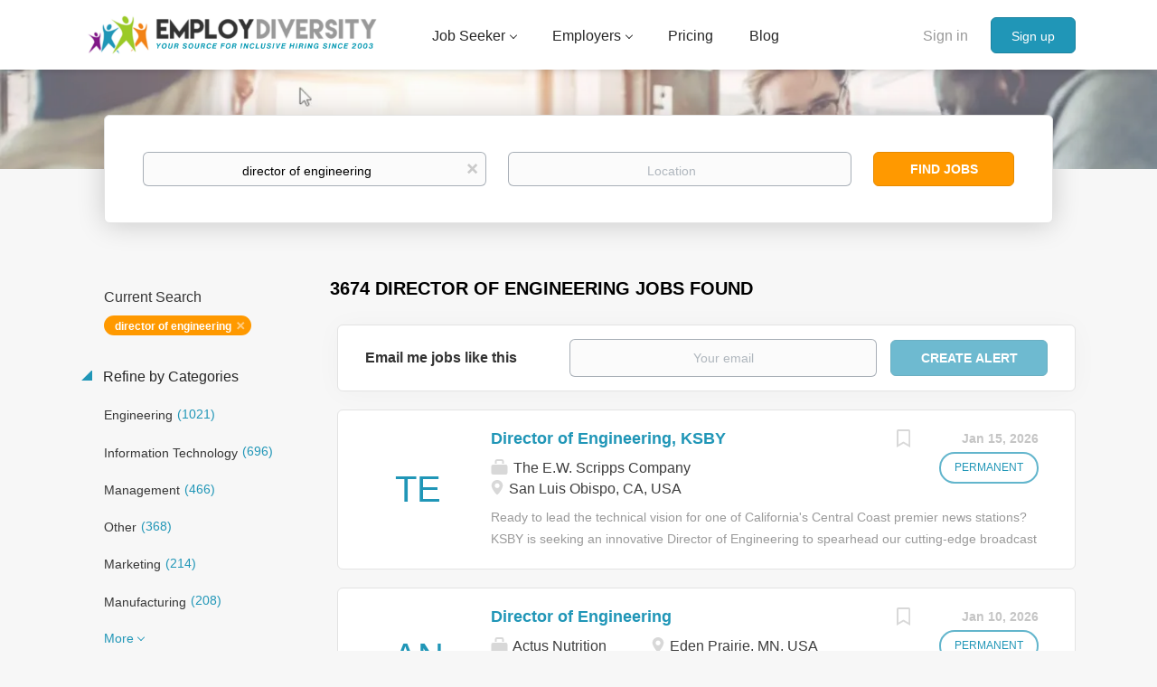

--- FILE ---
content_type: text/html;charset=utf-8
request_url: https://employdiversity.com/jobs/director-of-engineering-jobs/
body_size: 22082
content:
<!DOCTYPE html>
<html lang="en">
<head>
    <meta charset="utf-8">
    <meta http-equiv="X-UA-Compatible" content="IE=edge">
    <meta name="viewport" content="width=device-width, initial-scale=1">
    <!-- The above 3 meta tags *must* come first in the head; any other head content must come *after* these tags -->

    <meta name="keywords" content="3674 director of engineering jobs available on EmployDiversity. Apply or sign up for job alerts to get new jobs by email.">
    <meta name="description" content="3674 director of engineering jobs available on EmployDiversity. Apply or sign up for job alerts to get new jobs by email.">
    <meta name="viewport" content="width=device-width, height=device-height, initial-scale=1.0, target-densityDpi=device-dpi">
    <link rel="alternate" type="application/rss+xml" title="Jobs" href="https://employdiversity.com/rss/">

    <title>Director of engineering jobs | EmployDiversity</title>

    <link href="https://cdn.smartjobboard.com/2025.09/templates/BootstrapDND/assets/styles.css" rel="stylesheet">

    <link href="https://employdiversity.com/templates/BootstrapDND/assets/style/styles.css?v=1761592821.4338" rel="stylesheet" id="styles">

    <link rel="icon" href="https://employdiversity.com/templates/BootstrapDND/assets/images/employdiv-favicaon.png" type="image/x-icon" />
<meta name="robots" content="noindex">
<meta property="og:type" content="website" />
<meta property="og:site_name" content="EmployDiversity" />
<meta property="og:url" content="https://employdiversity.com/jobs/director-of-engineering-jobs/" />
<meta property="og:title" content="Director of engineering jobs | EmployDiversity" />
<meta property="og:description" content="3674 director of engineering jobs available on EmployDiversity. Apply or sign up for job alerts to get new jobs by email." />
<meta property="og:image" content="https://employdiversity.com/templates/BootstrapDND/assets/images/DiversitySocial.png" />
<meta name="twitter:image" content="https://employdiversity.com/templates/BootstrapDND/assets/images/DiversitySocial.png">
<meta property="og:image" content="https://employdiversity.com/templates/BootstrapDND/assets/images/EmployDiversity-New-Logo%20%282%29.png" />
<script type="application/ld+json">{"@context":"https:\/\/schema.org","@type":"WebSite","url":"https:\/\/employdiversity.com","image":"https:\/\/employdiversity.com\/templates\/BootstrapDND\/assets\/images\/EmployDiversity-New-Logo%20%282%29.png","description":"Employ Diversity specializes in minority employment and diversity job search opportunities. We are committed to being you the best diversity and inclusion jobs daily.","keywords":"diversity and inclusion, jobs, diversity job search, jobs, diversity tech jobs, job openings, it jobs, minority jobs, employ minorities, careers, new career, black jobs, spanish jobs, african american jobs, workplace diversity, LGBT jobs, native american jobs, women jobs, diversity, jobs for disabled workers, Hispanic jobs","name":"EmployDiversity","potentialAction":{"@type":"SearchAction","target":"https:\/\/employdiversity.com\/jobs\/?q={q}","query-input":"required name=q"}}</script>
            <!-- Global Site Tag (gtag.js) - Google Analytics -->
        <script async src="https://www.googletagmanager.com/gtag/js?id=UA-160648381-1"></script>
        <script>
            window.dataLayer = window.dataLayer || [];
            function gtag(){ dataLayer.push(arguments); }
            gtag('js', new Date());
                            gtag('config', 'UA-160648381-1', { 'anonymize_ip': true });
                                        gtag('config', 'UA-110320771-1', {
                    'anonymize_ip': true,
                    'dimension1': 'employdiversity.mysmartjobboard.com',
                    'dimension2': 'BootstrapDND'
                });
                    </script>
            <script>
    </script>

<script>
window.dataLayer = window.dataLayer || [];
window.dataLayer.push({
    "search_keyword": "director of engineering",
    "logged_in": "no",
    "site_name": "employdiversity.com",
    "page_type": "search",
    "page_name": "Director of engineering jobs"
});</script>    <style type="text/css">.listing {
    margin-bottom: 15px;
    padding: 20px 15px 20px 15px;
	background:#fff;
}
.listing_bloc-md {
    margin-bottom: 30px;
    padding-bottom: 30px;
    border-bottom: 2px solid 
    #e5e5f2;
}
.listing__faq-title {
    font-size: 18px !important;
	font-weight: 400;
	color: #1d7d58;
	margin-bottom:20px;
}
.listing__p-black {
    font-weight: 400;
    font-size: 14px;
    line-height: 1.43;
    color: #38383d;
}
.bloc_theme-white {
    background-color: #fff;
	border: 2px solid #e5e5f2;
	border-radius: 4px;
	padding: 30px;
}
.bloc__title {
    font-weight: 600;
    margin-bottom: 15px;
    font-size: 16px;
    line-height: 1.43;
    letter-spacing: normal;
}
.bloc__radio {
    position: relative;
    top: auto;
}
.bloc_transparent-v-center {
    padding-top: 0 !important;
    padding-bottom: 0 !important;
    margin-top: 30px !important;
    margin-bottom: 30px !important;
}

.box {
  background: #f0f0f0;
  border: 1px solid #dcdcdc;
  padding: 20px;
  margin-bottom: 20px;
}
.box.big {
  font-size: 24px;
  font-weight: bold;
  text-align: center;
}

.subtitle-list ul li {
  list-style: disc !important;
  margin: 0 !important;
}
/* -----new additions -----*/

@import url('https://fonts.googleapis.com/css2?family=Poppins:ital,wght@0,300;0,400;0,500;0,600;0,700;0,800;1,400&display=swap');
body .employer-container{
    font-family:"Poppins",sans-serif;
}
#clients{
    display: flex;
    justify-content:space-between;
    flex-wrap: wrap;
}
#banner{
    min-height:500px;
    margin-bottom:50px;
    background-image:url(https://employdiversity.mysmartjobboard.com/files/userfiles/banner-image.jpg);
    background-size: cover;
    background-position: center center;

}
.grid-container, .grid-container2{
    padding: 40px 40px;
    font-size: 18px;
    line-height:150%;
    display: flex;
    flex-wrap: wrap;
}
  .grid-container2{
      padding: 40px 0;
      justify-content:center;
      max-width:1200px;
      margin:0 auto;
      border-top:1px solid lightsteelblue;
  }
.contactFaq{
  	display: flex;
    justify-content:space-between;
  	max-width:50%;
  	min-width:300px;
    margin-top:30px;
  	padding-left:30px;
}
.f1,.f2{
  
}  
  
  .column {
    width:calc(50% - 40px);
    margin-right: 20px; /* Adjust the value as per your desired column gap */
  }
.exp{
  padding-left:10%;
  padding-right:10%;
}
 .column2{
     width:calc(33% - 30px);
     margin-right: 30px; /* Adjust the value as per your desired column gap */
 }
  .column:last-child, .column2.last-child {
      margin-right: 0; /* Remove the right margin for the last column */
  }
.item1{
  color:white;
  grid-column: 1;
}
.item2{
  grid-column: 2;
}
h1.ban{
    color:white !important;
    text-align:left;
    font-weight:500;
    font-size:2.5em;
    line-height:130%;
}
h2.client-title, h2.diversity{
    color:#f28215;
    font-size:30px;
    font-weight:600;
    text-align:center;
    margin-top:100px;
}
 h2.diversity{
    margin-top:100px;

}
 h2.stats-title{
     color:#ffffff !important;
     text-align:center;
     font-weight:600;
     font-size:30px;
 }
.orbut{
    background-color: #f28215 !important;
    color:#FFFFFF !important;
}
h4.stat-title{
    color:#ffffff !important;
    font-size:30px;
    font-weight:600;
    text-align:center;
    margin:0;
}
h3{
    font-weight:500;
    font-size:23px;
    margin:40px 0 0 0;
}
p.stat-text{
    font-size:18px;
    color:#ffffff;
    text-align:left;
}
.stats{
background:#153562;
    width:100%;
    padding:40px 10px;

}
.responsive {
  width: 100%;
  height: auto;
}
.contactbul{
    list-style:none;
    padding-left: 0; /* Remove the default left padding */
}
.contactbul li {
  margin-bottom: 1rem;
  background: url(https://employdiversity.mysmartjobboard.com/files/userfiles/arrow-circle.png) no-repeat left top;
  padding: 0px 0 3px 30px;
}
button {
  /* Add desired styles for the button */
  padding: 10px 20px;
  font-size: 16px;
  background-color:#f28215;
  color: #fff;
  border: none;
  border-radius: 4px;
  cursor: pointer;
}

/* Optionally, add hover and active states */
button:hover {
  background-color: orange;
}

button:active {
  background-color: orangered;
}
@media screen and (max-width: 768px) {

    .grid-container {
      flex-direction: column-reverse;
    }
  .exp{
    padding-left:2%;
    padding-right:2%;
  }
    .column{

     width:100% !important;
    }
  .item2{
      width:0%;
  }
    .item1{color:white;}

    .content-container{
        width:90%;
        max-width:1200px;
    }

    p.clear{
        clear: both;
    }
}</style>
    <script type="text/javascript">window.dojoRequire(["mojo/signup-forms/Loader"], function(L) { L.start({"baseUrl":"mc.us12.list-manage.com","uuid":"ee420eeb661d618ca797b9e11","lid":"c3943562c5","uniqueMethods":true}) })</script>
<script src="https://ajax.googleapis.com/ajax/libs/jquery/3.4.1/jquery.min.js"></script>

  <script type="text/javascript">

	function faqToggle(data) {
		if (data == "faq-seeker") {
			$(".faq-employer").fadeOut();
			$(".faq-seeker").fadeIn();
			
		} else {
			$(".faq-seeker").fadeOut();
			$(".faq-employer").fadeIn();
		}
	}
	$(document).ready(function() {
		faqToggle($('.faq-toggle:checked').attr('data-target'));

		$('.faq-toggle').on('change', this, function(event) {
			faqToggle($(this).attr('data-target'));
		});
	});


</script>
<!-- Default Statcounter code for Diversity Job Board
http://employdiversity.com -->
<script type="text/javascript">
var sc_project=12895847; 
var sc_invisible=1; 
var sc_security="7cc2b8f5"; 
</script>
<script type="text/javascript"
src="https://www.statcounter.com/counter/counter.js"
async></script>
<noscript><div class="statcounter"><a title="site stats"
href="https://statcounter.com/" target="_blank"><img
class="statcounter"
src="https://c.statcounter.com/12895847/0/7cc2b8f5/1/"
alt="site stats"
referrerPolicy="no-referrer-when-downgrade"></a></div></noscript>
<!-- End of Statcounter Code -->
</script>  

<script  type="text/javascript" async>
/* applies only to the employer page, disabling classes of the template for add-on pages */

function disableClasses() {
    var url = window.location.href;

    if (url.includes('employdiversity.com/about-employdiversity')) {

        var staticPagesElements = document.querySelectorAll('.static-pages');
        for (var i = 0; i < staticPagesElements.length; i++) {
            staticPagesElements[i].style.maxWidth = '100%';
            staticPagesElements[i].style.margin = '0';
            staticPagesElements[i].style.padding = '0';
  			staticPagesElements[i].style.backgroundColor = '#ffffff';
    
        }
        var contentElements = document.querySelectorAll('.content');
        for (var i = 0; i < contentElements.length; i++) {
            contentElements[i].style.maxWidth = '100%';
            contentElements[i].style.margin = '0';
            contentElements[i].style.padding = '0';
            contentElements[i].style.height = '0';
        }


        var containerSmallElements = document.querySelectorAll('.container--small');
        for (var i = 0; i < containerSmallElements.length; i++) {
            containerSmallElements[i].style.maxWidth = '100%';
            containerSmallElements[i].style.margin = '0';
            containerSmallElements[i].style.padding = '0';
            containerSmallElements[i].style.display = 'none';
        }


        var containerElements = document.querySelectorAll('.container');
        var elementToRemove=containerElements[2];
        elementToRemove.style.width = '100%';
        elementToRemove.style.maxWidth = '100%';
         elementToRemove.style.margin = '0';
         elementToRemove.style.padding = '0';
               /*
                var containerElements = document.querySelectorAll('.container');
                for (var i = 0; i < containerElements.length; i++) {
                    childElement.classList.remove('container');
                    // Add other CSS property modifications here as needed
                } */

        var bannerElements = document.querySelectorAll('.banner');
        for (var i = 0; i < bannerElements.length; i++) {
            bannerElements[i].style.height = 'auto';

            // Add other CSS property modifications here as needed
        }
    }
}
document.addEventListener('DOMContentLoaded', disableClasses);


  
</script>
<!-- Google tag (gtag.js) -->
<script async src="https://www.googletagmanager.com/gtag/js?id=AW-16650814423">
</script>
<script>
  window.dataLayer = window.dataLayer || [];
  function gtag(){dataLayer.push(arguments);}
  gtag('js', new Date());

  gtag('config', 'AW-16650814423');
</script>
</head>
<body>
    <nav class="navbar navbar-default">
	<div class="container container-fluid">
		<div class="logo navbar-header">
			<a class="logo__text navbar-brand" href="https://employdiversity.com">
				<img src="https://employdiversity.com/templates/BootstrapDND/assets/images/EmployDiversity-New-Logo%20%282%29.png" alt="EmployDiversity" />
			</a>
		</div>
		<div class="burger-button__wrapper burger-button__wrapper__js visible-sm visible-xs"
			 data-target="#navbar-collapse" data-toggle="collapse">
			<a href="#" aria-label="Navigation Menu"><div class="burger-button"></div></a>
		</div>
		<div class="collapse navbar-collapse" id="navbar-collapse">
			<div class="visible-sm visible-xs">
													<ul class="nav navbar-nav navbar-left">
            <li class="navbar__item  dropdown">
            <a class="navbar__link" href="#" ><span>Job Seeker</span></a>
                            <ul class="dropdown-menu">
                                            <li class="navbar__item ">
                            <a class="navbar__link" href="https://employdiversity.com/registration/?user_group_id=JobSeeker&amp;return_url=%2Fresumes%2F" ><span>Post Resume</span></a>
                        </li>
                                            <li class="navbar__item ">
                            <a class="navbar__link" href="/jobs/" ><span>Search Jobs</span></a>
                        </li>
                                            <li class="navbar__item ">
                            <a class="navbar__link" href="https://employdiversity.com/job-seeker-faqs/" ><span>FAQs</span></a>
                        </li>
                                            <li class="navbar__item ">
                            <a class="navbar__link" href="https://employdiversity.com/resume-and-job-description-comparison-tool/" ><span>Resume Tool</span></a>
                        </li>
                                    </ul>
                    </li>
            <li class="navbar__item  dropdown">
            <a class="navbar__link" href="#" ><span>Employers</span></a>
                            <ul class="dropdown-menu">
                                            <li class="navbar__item ">
                            <a class="navbar__link" href="https://employdiversity.com/about-employdiversity" ><span>Learn More</span></a>
                        </li>
                                            <li class="navbar__item ">
                            <a class="navbar__link" href="/add-listing/?listing_type_id=Job" ><span>Post Jobs</span></a>
                        </li>
                                            <li class="navbar__item ">
                            <a class="navbar__link" href="/resumes/" ><span>Search Resumes</span></a>
                        </li>
                                    </ul>
                    </li>
            <li class="navbar__item ">
            <a class="navbar__link" href="/employer-products/" ><span>Pricing</span></a>
                    </li>
            <li class="navbar__item ">
            <a class="navbar__link" href="/blog/" ><span>Blog</span></a>
                    </li>
            <li class="navbar__item ">
            <a class="navbar__link" href="#" ><span></span></a>
                    </li>
    </ul>


				
			</div>
			<ul class="nav navbar-nav navbar-right">
									<li class="navbar__item navbar__item ">
						<a class="navbar__link navbar__login" href="https://employdiversity.com/login/">Sign in</a>
					</li>
					<li class="navbar__item navbar__item__filled"><a class="navbar__link  btn__blue" href="https://employdiversity.com/registration/">Sign up</a></li>
							</ul>
			<div class="visible-md visible-lg">
									<ul class="nav navbar-nav navbar-left">
            <li class="navbar__item  dropdown">
            <a class="navbar__link" href="#" ><span>Job Seeker</span></a>
                            <ul class="dropdown-menu">
                                            <li class="navbar__item ">
                            <a class="navbar__link" href="https://employdiversity.com/registration/?user_group_id=JobSeeker&amp;return_url=%2Fresumes%2F" ><span>Post Resume</span></a>
                        </li>
                                            <li class="navbar__item ">
                            <a class="navbar__link" href="/jobs/" ><span>Search Jobs</span></a>
                        </li>
                                            <li class="navbar__item ">
                            <a class="navbar__link" href="https://employdiversity.com/job-seeker-faqs/" ><span>FAQs</span></a>
                        </li>
                                            <li class="navbar__item ">
                            <a class="navbar__link" href="https://employdiversity.com/resume-and-job-description-comparison-tool/" ><span>Resume Tool</span></a>
                        </li>
                                    </ul>
                    </li>
            <li class="navbar__item  dropdown">
            <a class="navbar__link" href="#" ><span>Employers</span></a>
                            <ul class="dropdown-menu">
                                            <li class="navbar__item ">
                            <a class="navbar__link" href="https://employdiversity.com/about-employdiversity" ><span>Learn More</span></a>
                        </li>
                                            <li class="navbar__item ">
                            <a class="navbar__link" href="/add-listing/?listing_type_id=Job" ><span>Post Jobs</span></a>
                        </li>
                                            <li class="navbar__item ">
                            <a class="navbar__link" href="/resumes/" ><span>Search Resumes</span></a>
                        </li>
                                    </ul>
                    </li>
            <li class="navbar__item ">
            <a class="navbar__link" href="/employer-products/" ><span>Pricing</span></a>
                    </li>
            <li class="navbar__item ">
            <a class="navbar__link" href="/blog/" ><span>Blog</span></a>
                    </li>
            <li class="navbar__item ">
            <a class="navbar__link" href="#" ><span></span></a>
                    </li>
    </ul>


				
			</div>
		</div>
	</div>
</nav>

<div id="apply-modal" class="modal fade" tabindex="-1">
	<div class="modal-dialog">
		<div class="modal-content">
			<div class="modal-header">
				<button type="button" class="close" data-dismiss="modal" aria-label="Close"></button>
				<h4 class="modal-title"></h4>
			</div>
			<div class="modal-body">
			</div>
		</div>
	</div>
</div>

                    
    <div class="page-row page-row-expanded">
        <div class="display-item">
            
	<div class="search-header hidden-xs-480"></div>
	<div class="quick-search__inner-pages hidden-xs-480">
			<div class="container container-fluid quick-search">
	<div class="quick-search__wrapper well">
		<form action="https://employdiversity.com/jobs/" class="form-inline row" target="_top">
			<div class="form-group form-group__input ">
				<label for="keywords" class="form-label sr-only">Keywords</label>
				<input type="text" value="director of engineering" class="form-control form-control__centered" name="q" id="keywords" placeholder="Keywords" />
			</div>
							<div class="form-group form-group__input">
					<label for="Location" class="form-label sr-only">Location</label>
<input type="text" name="l" id="Location" class="form-control form-control__google-location" value="" placeholder="Location"/>
<input type="hidden" name="r" disabled />
				</div>
																																									<div class="form-group form-group__btn">
				<label for="quick-search" class="form-label sr-only">Find Jobs</label>
				<button id="quick-search" type="submit" class="quick-search__find btn btn__orange btn__bold ">Find Jobs</button>
			</div>
		</form>
	</div>
</div>


	</div>
	<div class="container">
        		<div class="details-body details-body__search row">
						<div class="search-results__top clearfix">
													<h1 class="search-results__title col-sm-offset-3 col-xs-offset-0">
                        3674 director of engineering jobs found
					</h1>
							</div>
							<div class="col-sm-3 col-xs-12 refine-search">
					<a class="toggle--refine-search visible-xs" role="button" data-toggle="collapse" href="#" aria-expanded="true">
						Refine Search					</a>
					<div class="refine-search__wrapper">
						<div class="quick-search__inner-pages visible-xs-480">
															<div class="container container-fluid quick-search">
	<div class="quick-search__wrapper well">
		<form action="https://employdiversity.com/jobs/" class="form-inline row" target="_top">
			<div class="form-group form-group__input ">
				<label for="keywords-2" class="form-label sr-only">Keywords</label>
				<input type="text" value="director of engineering" class="form-control form-control__centered" name="q" id="keywords-2" placeholder="Keywords" />
			</div>
							<div class="form-group form-group__input">
					<label for="Location2" class="form-label sr-only">Location</label>
<input type="text" name="l" id="Location2" class="form-control form-control__google-location" value="" placeholder="Location"/>
<input type="hidden" name="r" disabled />
				</div>
																																									<div class="form-group form-group__btn">
				<label for="quick-search-2" class="form-label sr-only">Find Jobs</label>
				<button id="quick-search-2" type="submit" class="quick-search__find btn btn__orange btn__bold ">Find Jobs</button>
			</div>
		</form>
	</div>
</div>


						</div>
							<div class="current-search">
		<div class="current-search__title">Current Search</div>
									<a class="badge" href="https://employdiversity.com/jobs/" aria-label="Remove &quot;director of engineering&quot; from search">director of engineering</a>
					        	</div>




			<div class="refine-search__block">
			<a class="btn__refine-search" role="button" data-toggle="collapse" href="#refine-block-JobCategory" aria-expanded="true" aria-controls="refine-block-JobCategory">
								Refine by Categories			</a>
			<div class="collapse in clearfix" id="refine-block-JobCategory">
														<a class="refine-search__item" href="https://employdiversity.com/jobs/?q=director%20of%20engineering&categories[]=Engineering" rel="nofollow">
						<span class="refine-search__value">Engineering</span>
						<span class="refine-search__count">&nbsp;(1021)</span>
					</a>
														<a class="refine-search__item" href="https://employdiversity.com/jobs/?q=director%20of%20engineering&categories[]=Information%20Technology" rel="nofollow">
						<span class="refine-search__value">Information Technology</span>
						<span class="refine-search__count">&nbsp;(696)</span>
					</a>
														<a class="refine-search__item" href="https://employdiversity.com/jobs/?q=director%20of%20engineering&categories[]=Management" rel="nofollow">
						<span class="refine-search__value">Management</span>
						<span class="refine-search__count">&nbsp;(466)</span>
					</a>
														<a class="refine-search__item" href="https://employdiversity.com/jobs/?q=director%20of%20engineering&categories[]=Other" rel="nofollow">
						<span class="refine-search__value">Other</span>
						<span class="refine-search__count">&nbsp;(368)</span>
					</a>
														<a class="refine-search__item" href="https://employdiversity.com/jobs/?q=director%20of%20engineering&categories[]=Marketing" rel="nofollow">
						<span class="refine-search__value">Marketing</span>
						<span class="refine-search__count">&nbsp;(214)</span>
					</a>
														<a class="refine-search__item" href="https://employdiversity.com/jobs/?q=director%20of%20engineering&categories[]=Manufacturing" rel="nofollow">
						<span class="refine-search__value">Manufacturing</span>
						<span class="refine-search__count">&nbsp;(208)</span>
					</a>
															<div class="less-more" style="display: none;">
										<a class="refine-search__item" href="https://employdiversity.com/jobs/?q=director%20of%20engineering&categories[]=Executive" rel="nofollow">
						<span class="refine-search__value">Executive</span>
						<span class="refine-search__count">&nbsp;(189)</span>
					</a>
														<a class="refine-search__item" href="https://employdiversity.com/jobs/?q=director%20of%20engineering&categories[]=Facilities" rel="nofollow">
						<span class="refine-search__value">Facilities</span>
						<span class="refine-search__count">&nbsp;(171)</span>
					</a>
														<a class="refine-search__item" href="https://employdiversity.com/jobs/?q=director%20of%20engineering&categories[]=Construction" rel="nofollow">
						<span class="refine-search__value">Construction</span>
						<span class="refine-search__count">&nbsp;(162)</span>
					</a>
														<a class="refine-search__item" href="https://employdiversity.com/jobs/?q=director%20of%20engineering&categories[]=Science" rel="nofollow">
						<span class="refine-search__value">Science</span>
						<span class="refine-search__count">&nbsp;(135)</span>
					</a>
														<a class="refine-search__item" href="https://employdiversity.com/jobs/?q=director%20of%20engineering&categories[]=Sales" rel="nofollow">
						<span class="refine-search__value">Sales</span>
						<span class="refine-search__count">&nbsp;(93)</span>
					</a>
														<a class="refine-search__item" href="https://employdiversity.com/jobs/?q=director%20of%20engineering&categories[]=Skilled%20Labor" rel="nofollow">
						<span class="refine-search__value">Skilled Labor</span>
						<span class="refine-search__count">&nbsp;(59)</span>
					</a>
														<a class="refine-search__item" href="https://employdiversity.com/jobs/?q=director%20of%20engineering&categories[]=Finance" rel="nofollow">
						<span class="refine-search__value">Finance</span>
						<span class="refine-search__count">&nbsp;(53)</span>
					</a>
														<a class="refine-search__item" href="https://employdiversity.com/jobs/?q=director%20of%20engineering&categories[]=Health%20Care" rel="nofollow">
						<span class="refine-search__value">Health Care</span>
						<span class="refine-search__count">&nbsp;(53)</span>
					</a>
														<a class="refine-search__item" href="https://employdiversity.com/jobs/?q=director%20of%20engineering&categories[]=Automotive" rel="nofollow">
						<span class="refine-search__value">Automotive</span>
						<span class="refine-search__count">&nbsp;(45)</span>
					</a>
														<a class="refine-search__item" href="https://employdiversity.com/jobs/?q=director%20of%20engineering&categories[]=General%20Business" rel="nofollow">
						<span class="refine-search__value">General Business</span>
						<span class="refine-search__count">&nbsp;(44)</span>
					</a>
														<a class="refine-search__item" href="https://employdiversity.com/jobs/?q=director%20of%20engineering&categories[]=Supply%20Chain" rel="nofollow">
						<span class="refine-search__value">Supply Chain</span>
						<span class="refine-search__count">&nbsp;(44)</span>
					</a>
														<a class="refine-search__item" href="https://employdiversity.com/jobs/?q=director%20of%20engineering&categories[]=Media-Journalism" rel="nofollow">
						<span class="refine-search__value">Media-Journalism</span>
						<span class="refine-search__count">&nbsp;(38)</span>
					</a>
														<a class="refine-search__item" href="https://employdiversity.com/jobs/?q=director%20of%20engineering&categories[]=Design" rel="nofollow">
						<span class="refine-search__value">Design</span>
						<span class="refine-search__count">&nbsp;(37)</span>
					</a>
														<a class="refine-search__item" href="https://employdiversity.com/jobs/?q=director%20of%20engineering&categories[]=Nurse" rel="nofollow">
						<span class="refine-search__value">Nurse</span>
						<span class="refine-search__count">&nbsp;(35)</span>
					</a>
														<a class="refine-search__item" href="https://employdiversity.com/jobs/?q=director%20of%20engineering&categories[]=Education" rel="nofollow">
						<span class="refine-search__value">Education</span>
						<span class="refine-search__count">&nbsp;(33)</span>
					</a>
														<a class="refine-search__item" href="https://employdiversity.com/jobs/?q=director%20of%20engineering&categories[]=Customer%20Service" rel="nofollow">
						<span class="refine-search__value">Customer Service</span>
						<span class="refine-search__count">&nbsp;(31)</span>
					</a>
														<a class="refine-search__item" href="https://employdiversity.com/jobs/?q=director%20of%20engineering&categories[]=Human%20Resources" rel="nofollow">
						<span class="refine-search__value">Human Resources</span>
						<span class="refine-search__count">&nbsp;(25)</span>
					</a>
														<a class="refine-search__item" href="https://employdiversity.com/jobs/?q=director%20of%20engineering&categories[]=Legal" rel="nofollow">
						<span class="refine-search__value">Legal</span>
						<span class="refine-search__count">&nbsp;(24)</span>
					</a>
														<a class="refine-search__item" href="https://employdiversity.com/jobs/?q=director%20of%20engineering&categories[]=Insurance" rel="nofollow">
						<span class="refine-search__value">Insurance</span>
						<span class="refine-search__count">&nbsp;(22)</span>
					</a>
														<a class="refine-search__item" href="https://employdiversity.com/jobs/?q=director%20of%20engineering&categories[]=Government" rel="nofollow">
						<span class="refine-search__value">Government</span>
						<span class="refine-search__count">&nbsp;(18)</span>
					</a>
														<a class="refine-search__item" href="https://employdiversity.com/jobs/?q=director%20of%20engineering&categories[]=Admin-Clerical" rel="nofollow">
						<span class="refine-search__value">Admin-Clerical</span>
						<span class="refine-search__count">&nbsp;(16)</span>
					</a>
														<a class="refine-search__item" href="https://employdiversity.com/jobs/?q=director%20of%20engineering&categories[]=Transportation" rel="nofollow">
						<span class="refine-search__value">Transportation</span>
						<span class="refine-search__count">&nbsp;(16)</span>
					</a>
														<a class="refine-search__item" href="https://employdiversity.com/jobs/?q=director%20of%20engineering&categories[]=Pharmaceutical" rel="nofollow">
						<span class="refine-search__value">Pharmaceutical</span>
						<span class="refine-search__count">&nbsp;(14)</span>
					</a>
													</div><a href="#" class="less-more__btn link">More</a>
							</div>
		</div>
			<div class="refine-search__block">
			<a class="btn__refine-search" role="button" data-toggle="collapse" href="#refine-block-EmploymentType" aria-expanded="true" aria-controls="refine-block-EmploymentType">
								Refine by Job Type			</a>
			<div class="collapse in clearfix" id="refine-block-EmploymentType">
														<a class="refine-search__item" href="https://employdiversity.com/jobs/?q=director%20of%20engineering&job_type[]=PERMANENT" rel="nofollow">
						<span class="refine-search__value">PERMANENT</span>
						<span class="refine-search__count">&nbsp;(1401)</span>
					</a>
														<a class="refine-search__item" href="https://employdiversity.com/jobs/?q=director%20of%20engineering&job_type[]=Full%20time" rel="nofollow">
						<span class="refine-search__value">Full time</span>
						<span class="refine-search__count">&nbsp;(112)</span>
					</a>
														<a class="refine-search__item" href="https://employdiversity.com/jobs/?q=director%20of%20engineering&job_type[]=Part%20time" rel="nofollow">
						<span class="refine-search__value">Part time</span>
						<span class="refine-search__count">&nbsp;(1)</span>
					</a>
											</div>
		</div>
			<div class="refine-search__block">
			<a class="btn__refine-search" role="button" data-toggle="collapse" href="#refine-block-Salary" aria-expanded="true" aria-controls="refine-block-Salary">
								Refine by Salary Range			</a>
			<div class="collapse in clearfix" id="refine-block-Salary">
														<a class="refine-search__item" href="https://employdiversity.com/jobs/?q=director%20of%20engineering&salary=0" rel="nofollow">
						<span class="refine-search__value">up to $20,000</span>
						<span class="refine-search__count">&nbsp;(13)</span>
					</a>
														<a class="refine-search__item" href="https://employdiversity.com/jobs/?q=director%20of%20engineering&salary=1" rel="nofollow">
						<span class="refine-search__value">$20,000 - $40,000</span>
						<span class="refine-search__count">&nbsp;(10)</span>
					</a>
														<a class="refine-search__item" href="https://employdiversity.com/jobs/?q=director%20of%20engineering&salary=2" rel="nofollow">
						<span class="refine-search__value">$40,000 - $75,000</span>
						<span class="refine-search__count">&nbsp;(76)</span>
					</a>
														<a class="refine-search__item" href="https://employdiversity.com/jobs/?q=director%20of%20engineering&salary=3" rel="nofollow">
						<span class="refine-search__value">$75,000 - $100,000</span>
						<span class="refine-search__count">&nbsp;(149)</span>
					</a>
														<a class="refine-search__item" href="https://employdiversity.com/jobs/?q=director%20of%20engineering&salary=4" rel="nofollow">
						<span class="refine-search__value">$100,000 - $150,000</span>
						<span class="refine-search__count">&nbsp;(236)</span>
					</a>
														<a class="refine-search__item" href="https://employdiversity.com/jobs/?q=director%20of%20engineering&salary=5" rel="nofollow">
						<span class="refine-search__value">$150,000 - $200,000</span>
						<span class="refine-search__count">&nbsp;(165)</span>
					</a>
															<div class="less-more" style="display: none;">
										<a class="refine-search__item" href="https://employdiversity.com/jobs/?q=director%20of%20engineering&salary=6" rel="nofollow">
						<span class="refine-search__value">$200,000 and up</span>
						<span class="refine-search__count">&nbsp;(65)</span>
					</a>
													</div><a href="#" class="less-more__btn link">More</a>
							</div>
		</div>
			<div class="refine-search__block">
			<a class="btn__refine-search" role="button" data-toggle="collapse" href="#refine-block-State" aria-expanded="true" aria-controls="refine-block-State">
								Refine by State			</a>
			<div class="collapse in clearfix" id="refine-block-State">
														<a class="refine-search__item" href="https://employdiversity.com/jobs/?q=director%20of%20engineering&state=California" rel="nofollow">
						<span class="refine-search__value">California</span>
						<span class="refine-search__count">&nbsp;(522)</span>
					</a>
														<a class="refine-search__item" href="https://employdiversity.com/jobs/?q=director%20of%20engineering&state=Texas" rel="nofollow">
						<span class="refine-search__value">Texas</span>
						<span class="refine-search__count">&nbsp;(336)</span>
					</a>
														<a class="refine-search__item" href="https://employdiversity.com/jobs/?q=director%20of%20engineering&state=Virginia" rel="nofollow">
						<span class="refine-search__value">Virginia</span>
						<span class="refine-search__count">&nbsp;(262)</span>
					</a>
														<a class="refine-search__item" href="https://employdiversity.com/jobs/?q=director%20of%20engineering&state=Illinois" rel="nofollow">
						<span class="refine-search__value">Illinois</span>
						<span class="refine-search__count">&nbsp;(184)</span>
					</a>
														<a class="refine-search__item" href="https://employdiversity.com/jobs/?q=director%20of%20engineering&state=New%20York" rel="nofollow">
						<span class="refine-search__value">New York</span>
						<span class="refine-search__count">&nbsp;(147)</span>
					</a>
														<a class="refine-search__item" href="https://employdiversity.com/jobs/?q=director%20of%20engineering&state=Pennsylvania" rel="nofollow">
						<span class="refine-search__value">Pennsylvania</span>
						<span class="refine-search__count">&nbsp;(147)</span>
					</a>
															<div class="less-more" style="display: none;">
										<a class="refine-search__item" href="https://employdiversity.com/jobs/?q=director%20of%20engineering&state=Florida" rel="nofollow">
						<span class="refine-search__value">Florida</span>
						<span class="refine-search__count">&nbsp;(137)</span>
					</a>
														<a class="refine-search__item" href="https://employdiversity.com/jobs/?q=director%20of%20engineering&state=Washington" rel="nofollow">
						<span class="refine-search__value">Washington</span>
						<span class="refine-search__count">&nbsp;(117)</span>
					</a>
														<a class="refine-search__item" href="https://employdiversity.com/jobs/?q=director%20of%20engineering&state=Utah" rel="nofollow">
						<span class="refine-search__value">Utah</span>
						<span class="refine-search__count">&nbsp;(97)</span>
					</a>
														<a class="refine-search__item" href="https://employdiversity.com/jobs/?q=director%20of%20engineering&state=Maryland" rel="nofollow">
						<span class="refine-search__value">Maryland</span>
						<span class="refine-search__count">&nbsp;(93)</span>
					</a>
														<a class="refine-search__item" href="https://employdiversity.com/jobs/?q=director%20of%20engineering&state=Georgia" rel="nofollow">
						<span class="refine-search__value">Georgia</span>
						<span class="refine-search__count">&nbsp;(91)</span>
					</a>
														<a class="refine-search__item" href="https://employdiversity.com/jobs/?q=director%20of%20engineering&state=North%20Carolina" rel="nofollow">
						<span class="refine-search__value">North Carolina</span>
						<span class="refine-search__count">&nbsp;(91)</span>
					</a>
														<a class="refine-search__item" href="https://employdiversity.com/jobs/?q=director%20of%20engineering&state=New%20Jersey" rel="nofollow">
						<span class="refine-search__value">New Jersey</span>
						<span class="refine-search__count">&nbsp;(90)</span>
					</a>
														<a class="refine-search__item" href="https://employdiversity.com/jobs/?q=director%20of%20engineering&state=Minnesota" rel="nofollow">
						<span class="refine-search__value">Minnesota</span>
						<span class="refine-search__count">&nbsp;(88)</span>
					</a>
														<a class="refine-search__item" href="https://employdiversity.com/jobs/?q=director%20of%20engineering&state=Ohio" rel="nofollow">
						<span class="refine-search__value">Ohio</span>
						<span class="refine-search__count">&nbsp;(86)</span>
					</a>
														<a class="refine-search__item" href="https://employdiversity.com/jobs/?q=director%20of%20engineering&state=Arizona" rel="nofollow">
						<span class="refine-search__value">Arizona</span>
						<span class="refine-search__count">&nbsp;(85)</span>
					</a>
														<a class="refine-search__item" href="https://employdiversity.com/jobs/?q=director%20of%20engineering&state=Colorado" rel="nofollow">
						<span class="refine-search__value">Colorado</span>
						<span class="refine-search__count">&nbsp;(82)</span>
					</a>
														<a class="refine-search__item" href="https://employdiversity.com/jobs/?q=director%20of%20engineering&state=Massachusetts" rel="nofollow">
						<span class="refine-search__value">Massachusetts</span>
						<span class="refine-search__count">&nbsp;(80)</span>
					</a>
														<a class="refine-search__item" href="https://employdiversity.com/jobs/?q=director%20of%20engineering&state=Tennessee" rel="nofollow">
						<span class="refine-search__value">Tennessee</span>
						<span class="refine-search__count">&nbsp;(79)</span>
					</a>
														<a class="refine-search__item" href="https://employdiversity.com/jobs/?q=director%20of%20engineering&state=Wisconsin" rel="nofollow">
						<span class="refine-search__value">Wisconsin</span>
						<span class="refine-search__count">&nbsp;(78)</span>
					</a>
														<a class="refine-search__item" href="https://employdiversity.com/jobs/?q=director%20of%20engineering&state=Michigan" rel="nofollow">
						<span class="refine-search__value">Michigan</span>
						<span class="refine-search__count">&nbsp;(76)</span>
					</a>
														<a class="refine-search__item" href="https://employdiversity.com/jobs/?q=director%20of%20engineering&state=Oregon" rel="nofollow">
						<span class="refine-search__value">Oregon</span>
						<span class="refine-search__count">&nbsp;(63)</span>
					</a>
														<a class="refine-search__item" href="https://employdiversity.com/jobs/?q=director%20of%20engineering&state=Indiana" rel="nofollow">
						<span class="refine-search__value">Indiana</span>
						<span class="refine-search__count">&nbsp;(59)</span>
					</a>
														<a class="refine-search__item" href="https://employdiversity.com/jobs/?q=director%20of%20engineering&state=Alabama" rel="nofollow">
						<span class="refine-search__value">Alabama</span>
						<span class="refine-search__count">&nbsp;(56)</span>
					</a>
														<a class="refine-search__item" href="https://employdiversity.com/jobs/?q=director%20of%20engineering&state=South%20Carolina" rel="nofollow">
						<span class="refine-search__value">South Carolina</span>
						<span class="refine-search__count">&nbsp;(49)</span>
					</a>
														<a class="refine-search__item" href="https://employdiversity.com/jobs/?q=director%20of%20engineering&state=Nebraska" rel="nofollow">
						<span class="refine-search__value">Nebraska</span>
						<span class="refine-search__count">&nbsp;(38)</span>
					</a>
														<a class="refine-search__item" href="https://employdiversity.com/jobs/?q=director%20of%20engineering&state=Kentucky" rel="nofollow">
						<span class="refine-search__value">Kentucky</span>
						<span class="refine-search__count">&nbsp;(34)</span>
					</a>
														<a class="refine-search__item" href="https://employdiversity.com/jobs/?q=director%20of%20engineering&state=Missouri" rel="nofollow">
						<span class="refine-search__value">Missouri</span>
						<span class="refine-search__count">&nbsp;(34)</span>
					</a>
														<a class="refine-search__item" href="https://employdiversity.com/jobs/?q=director%20of%20engineering&state=Arkansas" rel="nofollow">
						<span class="refine-search__value">Arkansas</span>
						<span class="refine-search__count">&nbsp;(30)</span>
					</a>
														<a class="refine-search__item" href="https://employdiversity.com/jobs/?q=director%20of%20engineering&state=New%20Hampshire" rel="nofollow">
						<span class="refine-search__value">New Hampshire</span>
						<span class="refine-search__count">&nbsp;(27)</span>
					</a>
													</div><a href="#" class="less-more__btn link">More</a>
							</div>
		</div>
						</div>
				</div>
						<div class="search-results col-xs-12 col-sm-9 ">
				<div class="section" data-type="job_alert_form" data-name="Job Alert Form"  >
    <form action="https://employdiversity.com/job-alerts/create/?q=director%20of%20engineering" method="get" class="well alert__form alert__form-search form-inline with-captcha">
        <input type="hidden" name="action" value="save" />
        <input type="hidden" name="email_frequency" value="daily">
        <div class="alert__messages hidden"></div>
        <label for="alert-email">Email me jobs like this</label>
        <div class="form-group alert__form__input" data-field="email">
            <input id="alert-email" type="email" class="form-control" name="email" value="" placeholder="Your email">
        </div>
        <div class="form-group alert__form__input">
            <input type="submit" name="save" value="Create alert" class="btn__submit-modal btn btn__blue btn__bold">
        </div>
    </form>
    </div>
				<div class="widgets__container editable-only     " data-name="job_search_list">
            <div class="section" data-type="listing_search_list" data-name="Select fields for job search results" >
            			<article class="media well listing-item listing-item__jobs ">
    <div class="media-left listing-item__logo">
        <a href="https://employdiversity.com/job/49339749/director-of-engineering-ksby/" tabindex="-1">
                            <span class="image__fallback" title="The E.W. Scripps Company">
                    TE
                </span>
                    </a>
    </div>
    <div class="media-body">
        <div class="media-right text-right">
                            <a class="save-job" data-toggle="modal" data-target="#apply-modal" data-id="49339749" title="Save" data-href="/saved-jobs/?id=49339749&action=save&reload=✓" rel="nofollow" href="#"></a>
                                        <div class="listing-item__date">
                    Jan 15, 2026
                </div>
                                                                                                        <span class="listing-item__employment-type">PERMANENT</span>
                                                        </div>
                    <div class="media-heading listing-item__title">
                <a href="https://employdiversity.com/job/49339749/director-of-engineering-ksby/" class="link">Director of Engineering, KSBY</a>
            </div>
        
                <div class="listing-item__info clearfix">
                            <span class="listing-item__info--item listing-item__info--item-company">
                    The E.W. Scripps Company
                </span>
                                        <span class="listing-item__info--item listing-item__info--item-location">
                    San Luis Obispo, CA, USA
                </span>
                    </div>
                    <div class="listing-item__desc">
                 Ready to lead the technical vision for one of California's Central Coast premier news stations? KSBY is seeking an innovative Director of Engineering to spearhead our cutting-edge broadcast operations and build the future of local media technology. This leadership role offers the unique opportunity to shape technical strategy while fostering a world-class engineering team in one of California's most beautiful locations.  As our Director of Engineering, you'll be the driving force behind our technical excellence, leading a talented team of engineers and technicians while ensuring our community receives the highest quality news and programming. From managing complex broadcast systems to developing next-generation digital workflows, your leadership will directly impact how we serve the Central Coast community.    WHAT YOU'LL DO  • Model and lead a culture of empathy, customer service and leadership.  • Lead the research, design, installation and repair of all television, digital, OTT,...
            </div>
                    </div>
</article>

						<article class="media well listing-item listing-item__jobs ">
    <div class="media-left listing-item__logo">
        <a href="https://employdiversity.com/job/49299239/director-of-engineering/" tabindex="-1">
                            <span class="image__fallback" title="Actus Nutrition">
                    AN
                </span>
                    </a>
    </div>
    <div class="media-body">
        <div class="media-right text-right">
                            <a class="save-job" data-toggle="modal" data-target="#apply-modal" data-id="49299239" title="Save" data-href="/saved-jobs/?id=49299239&action=save&reload=✓" rel="nofollow" href="#"></a>
                                        <div class="listing-item__date">
                    Jan 10, 2026
                </div>
                                                                                                        <span class="listing-item__employment-type">PERMANENT</span>
                                                        </div>
                    <div class="media-heading listing-item__title">
                <a href="https://employdiversity.com/job/49299239/director-of-engineering/" class="link">Director of Engineering</a>
            </div>
        
                <div class="listing-item__info clearfix">
                            <span class="listing-item__info--item listing-item__info--item-company">
                    Actus Nutrition
                </span>
                                        <span class="listing-item__info--item listing-item__info--item-location">
                    Eden Prairie, MN, USA
                </span>
                    </div>
                    <div class="listing-item__desc">
                  At   Actus Nutrition  , our focus is to create high   quality ingredients designed to optimize health and nutrition. We are passionate and dedicated people. Each day, we collectively explore new, innovative ways to enhance product performance and value through our broad human and animal nutrition portfolios. The human nutrition division focuses on industry leading whey and milk protein isolates, concentrates, and hydrolysates. The animal nutrition division is a leading supplier of functional fats, proteins and carbohydrates. Both divisions are backed by the speed, execution and passion it takes to exceed the expectation of our customers. We offer a comprehensive benefits package which includes medical, dental, vision and life insurance as well as a healthy 401(k) company match program.  
 The  Director of Engineering  has the responsibility for overseeing all aspects of project engineering for capital projects at Actus Nutrition including project management, budgeting, project...
            </div>
                    </div>
</article>

						<article class="media well listing-item listing-item__jobs ">
    <div class="media-left listing-item__logo">
        <a href="https://employdiversity.com/job/49281058/complex-assistant-director-of-engineering/" tabindex="-1">
                            <span class="image__fallback" title="Sonesta Hotels International Corporation">
                    SH
                </span>
                    </a>
    </div>
    <div class="media-body">
        <div class="media-right text-right">
                            <a class="save-job" data-toggle="modal" data-target="#apply-modal" data-id="49281058" title="Save" data-href="/saved-jobs/?id=49281058&action=save&reload=✓" rel="nofollow" href="#"></a>
                                        <div class="listing-item__date">
                    Jan 08, 2026
                </div>
                                                                                                        <span class="listing-item__employment-type">PERMANENT</span>
                                                        </div>
                    <div class="media-heading listing-item__title">
                <a href="https://employdiversity.com/job/49281058/complex-assistant-director-of-engineering/" class="link">Complex Assistant Director of Engineering</a>
            </div>
        
                <div class="listing-item__info clearfix">
                            <span class="listing-item__info--item listing-item__info--item-company">
                    Sonesta Hotels International Corporation
                </span>
                                        <span class="listing-item__info--item listing-item__info--item-location">
                    Milpitas, CA, USA
                </span>
                    </div>
                    <div class="listing-item__desc">
                  Job Description Summary    JOB OVERVIEW: Assists department head in managing budget, capital expenditures, preventative maintenance and energy conservation. Accountable for maintaining the building and grounds with particular attention towards safety, security and asset protection. Assigns, tracks and follows up on status of work assigned to staff and contractors. Helps increase guest and employee satisfaction through effective communications and training.   Job Description    ESSENTIAL DUTIES AND RESPONSIBILITIES      Assists in effectively planning, scheduling and evaluating preventative maintenance programs.    Helps establish priorities for total property maintenance needs.    Supervises the day-to-day operations of Engineering. Might have to cover for call offs or if additional staff is needed    Assists in managing the physical plant including equipment, refrigeration, HVAC, plumbing, water treatment, electrical and life safety systems.    Maintains and operates equipment at...
            </div>
                    </div>
</article>

						<article class="media well listing-item listing-item__jobs ">
    <div class="media-left listing-item__logo">
        <a href="https://employdiversity.com/job/49280570/senior-director-of-engineering/" tabindex="-1">
                            <img class="media-object profile__img-company" src="https://employdiversity.com/files/pictures/8d4ef98fc81422121eb1b733d6b5ed3f.png" alt="CloudFlare">
                    </a>
    </div>
    <div class="media-body">
        <div class="media-right text-right">
                            <a class="save-job" data-toggle="modal" data-target="#apply-modal" data-id="49280570" title="Save" data-href="/saved-jobs/?id=49280570&action=save&reload=✓" rel="nofollow" href="#"></a>
                                        <div class="listing-item__date">
                    Jan 08, 2026
                </div>
                                                                                                                    </div>
                    <div class="media-heading listing-item__title">
                <a href="https://employdiversity.com/job/49280570/senior-director-of-engineering/" class="link">Senior Director of Engineering</a>
            </div>
        
                <div class="listing-item__info clearfix">
                            <span class="listing-item__info--item listing-item__info--item-company">
                    CloudFlare
                </span>
                                        <span class="listing-item__info--item listing-item__info--item-location">
                    San Francisco, CA, USA
                </span>
                    </div>
                    <div class="listing-item__desc">
                  Position Title:  Senior Director of Engineering      About Us 

 At Cloudflare, we are on a mission to help build a better Internet. Today the company runs one of the worlds largest networks that powers millions of websites and other Internet properties for customers ranging from individual bloggers to SMBs to Fortune 500 companies. Cloudflare protects and accelerates any Internet application online without adding hardware, installing software, or changing a line of code. Internet properties powered by Cloudflare all have web traffic routed through its intelligent global network, which gets smarter with every request. As a result, they see significant improvement in performance and a decrease in spam and other attacks. Cloudflare was named to Entrepreneur Magazines Top Company Cultures list and ranked among the Worlds Most Innovative Companies by Fast Company.  
 We realize people do not fit into neat boxes. We are looking for curious and empathetic individuals who are committed...
            </div>
                    </div>
</article>

						<article class="media well listing-item listing-item__jobs ">
    <div class="media-left listing-item__logo">
        <a href="https://employdiversity.com/job/49139047/director-of-engineering-technology/" tabindex="-1">
                            <span class="image__fallback" title="E Tech Group">
                    ET
                </span>
                    </a>
    </div>
    <div class="media-body">
        <div class="media-right text-right">
                            <a class="save-job" data-toggle="modal" data-target="#apply-modal" data-id="49139047" title="Save" data-href="/saved-jobs/?id=49139047&action=save&reload=✓" rel="nofollow" href="#"></a>
                                        <div class="listing-item__date">
                    Dec 21, 2025
                </div>
                                                                                                                    </div>
                    <div class="media-heading listing-item__title">
                <a href="https://employdiversity.com/job/49139047/director-of-engineering-technology/" class="link">Director of Engineering Technology</a>
            </div>
        
                <div class="listing-item__info clearfix">
                            <span class="listing-item__info--item listing-item__info--item-company">
                    E Tech Group
                </span>
                                        <span class="listing-item__info--item listing-item__info--item-location">
                    Vacaville, CA, USA
                </span>
                    </div>
                    <div class="listing-item__desc">
                      At E Tech Group, joining our team means joining a group of passionate and forward-thinkingexperts. Were one of the largest engineering and system integration firms in the United States providing value for our clients through IT automation and control solutions for more than 25 years to the Life Sciences, Mission Critical, Metals, Material Handling, Consumer Products and Food &amp; Beverage industries.Our national and global scale allows us to help our clients develop and implement standardized solutions at any of their facilities regardless of physical location or the local resources available at that site.   
 We are growing and adding to our team!  We are seeking a results-driven  Director of Engineering Technology  to spearhead corporate initiatives.  You will proactively stay ahead of emerging technologies, foster innovation within our partner ecosystem through hands-on engagement with technology stacks, and drive the expansion of E Tech Group's technology footprint. The...
            </div>
                    </div>
</article>

						<article class="media well listing-item listing-item__jobs ">
    <div class="media-left listing-item__logo">
        <a href="https://employdiversity.com/job/49054239/deputy-director-of-engineering/" tabindex="-1">
                            <img class="media-object profile__img-company" src="https://employdiversity.com/files/pictures/2855f457bc6c5b0c483e7da56b7ae513.png" alt="TerraPower">
                    </a>
    </div>
    <div class="media-body">
        <div class="media-right text-right">
                            <a class="save-job" data-toggle="modal" data-target="#apply-modal" data-id="49054239" title="Save" data-href="/saved-jobs/?id=49054239&action=save&reload=✓" rel="nofollow" href="#"></a>
                                        <div class="listing-item__date">
                    Dec 11, 2025
                </div>
                                                                                                                    </div>
                    <div class="media-heading listing-item__title">
                <a href="https://employdiversity.com/job/49054239/deputy-director-of-engineering/" class="link">Deputy Director of Engineering</a>
            </div>
        
                    <div class="listing-item__info listing-item__info--item-salary-range clearfix">
                $194,197 - $279,158 yearly
            </div>
                <div class="listing-item__info clearfix">
                            <span class="listing-item__info--item listing-item__info--item-company">
                    TerraPower
                </span>
                                        <span class="listing-item__info--item listing-item__info--item-location">
                    Bellevue, WA, USA
                </span>
                    </div>
                    <div class="listing-item__desc">
                  Title:  Deputy Director of Engineering    Location:  Location: Bellevue, Washington, United States    Job Type:  Full-time    Description:   TITLE:  Deputy Director of Engineering, MCFR    LOCATION:  Bellevue, WA   TerraPower is a nuclear technology company based in Bellevue, Washington. At its core, the company is working to raise living standards globally through a more affordable, secure and environmentally friendly form of nuclear energy along with innovations in medical isotopes to improve human health. In 2006, TerraPower originated with Bill Gates and a group of like-minded visionaries who evaluated the fundamental challenges to raising living standards around the world. They recognized energy access was crucial to the health and economic well-being of communities and decided that the private sector needed to act and create energy sources that would advance global energy deployment. TerraPower’s mission is to be a world leader in new nuclear technologies, while developing...
            </div>
                    </div>
</article>

						<article class="media well listing-item listing-item__jobs ">
    <div class="media-left listing-item__logo">
        <a href="https://employdiversity.com/job/49047564/director-of-engineering-tpi/" tabindex="-1">
                            <img class="media-object profile__img-company" src="https://employdiversity.com/files/pictures/2855f457bc6c5b0c483e7da56b7ae513.png" alt="TerraPower">
                    </a>
    </div>
    <div class="media-body">
        <div class="media-right text-right">
                            <a class="save-job" data-toggle="modal" data-target="#apply-modal" data-id="49047564" title="Save" data-href="/saved-jobs/?id=49047564&action=save&reload=✓" rel="nofollow" href="#"></a>
                                        <div class="listing-item__date">
                    Dec 10, 2025
                </div>
                                                                                                                    </div>
                    <div class="media-heading listing-item__title">
                <a href="https://employdiversity.com/job/49047564/director-of-engineering-tpi/" class="link">Director of Engineering, TPI</a>
            </div>
        
                    <div class="listing-item__info listing-item__info--item-salary-range clearfix">
                $196,537 - $325,042 yearly
            </div>
                <div class="listing-item__info clearfix">
                            <span class="listing-item__info--item listing-item__info--item-company">
                    TerraPower
                </span>
                                        <span class="listing-item__info--item listing-item__info--item-location">
                    Bellevue, WA, USA
                </span>
                    </div>
                    <div class="listing-item__desc">
                  Title:  Director of Engineering, TPI    Location:  Location: Bellevue and Everett, Washington, United States    Job Type:  Full-time    Description:   TITLE: Director of Engineering, TPI    LOCATION: Bellevue &amp; Everett, WA    The TerraPower Isotopes® (TPI™) division has been established to pursue medical isotopes development--advancing nuclear science for significant human health benefits. We seek to support revolutionary radiotherapies for treatments of various cancers through the supply of radioisotopes. TerraPower currently has unique access to a supply of thorium for the long-term production of actinium-225 in the growing alpha therapy market and intends to expand into other nuclear related medical treatments.  The TerraPower Isotopes (TPI) program is an integral part of the Washington State based TerraPower team, a company working to raise living standards globally. In 2006, the company originated with Bill Gates and a group of like-minded visionaries who evaluated the...
            </div>
                    </div>
</article>

						<article class="media well listing-item listing-item__jobs ">
    <div class="media-left listing-item__logo">
        <a href="https://employdiversity.com/job/49364206/director-of-it-clinical-engineering/" tabindex="-1">
                            <span class="image__fallback" title="UCHealth">
                    UC
                </span>
                    </a>
    </div>
    <div class="media-body">
        <div class="media-right text-right">
                            <a class="save-job" data-toggle="modal" data-target="#apply-modal" data-id="49364206" title="Save" data-href="/saved-jobs/?id=49364206&action=save&reload=✓" rel="nofollow" href="#"></a>
                                        <div class="listing-item__date">
                    Jan 17, 2026
                </div>
                                                                                                        <span class="listing-item__employment-type">Full time</span>
                                                        </div>
                    <div class="media-heading listing-item__title">
                <a href="https://employdiversity.com/job/49364206/director-of-it-clinical-engineering/" class="link">Director of IT, Clinical Engineering</a>
            </div>
        
                <div class="listing-item__info clearfix">
                            <span class="listing-item__info--item listing-item__info--item-company">
                    UCHealth
                </span>
                                        <span class="listing-item__info--item listing-item__info--item-location">
                    Aurora, CO, USA
                </span>
                    </div>
                    <div class="listing-item__desc">
                 Description     The Opportunity  Director of IT, Clinical Engineering  Denver Metro Area  The Director of IT, Clinical Engineering is a strategic and operational leader responsible for the comprehensive management and oversight of the regional hospitals' clinical engineering services. This role ensures the safe, effective, and efficient utilization of medical equipment and technology across all clinical areas. The Director will lead a team of biomedical engineers, technicians, and other support staff in providing a full range of services, including equipment maintenance, repair, calibration, safety testing, technology assessment, integration, cybersecurity, acquisition support, and user training. The Director will collaborate closely with clinical staff, other areas of IT, facilities, and other departments to optimize the lifecycle management of medical devices and contribute to the delivery of high-quality patient care.  This position is an onsite role and does not offer a hybrid...
            </div>
                    </div>
</article>

						<article class="media well listing-item listing-item__jobs ">
    <div class="media-left listing-item__logo">
        <a href="https://employdiversity.com/job/49335185/senior-director-of-sales-engineering/" tabindex="-1">
                            <span class="image__fallback" title="Omnissa, LLC">
                    Om
                </span>
                    </a>
    </div>
    <div class="media-body">
        <div class="media-right text-right">
                            <a class="save-job" data-toggle="modal" data-target="#apply-modal" data-id="49335185" title="Save" data-href="/saved-jobs/?id=49335185&action=save&reload=✓" rel="nofollow" href="#"></a>
                                        <div class="listing-item__date">
                    Jan 14, 2026
                </div>
                                                                                                        <span class="listing-item__employment-type">PERMANENT</span>
                                                        </div>
                    <div class="media-heading listing-item__title">
                <a href="https://employdiversity.com/job/49335185/senior-director-of-sales-engineering/" class="link">Senior Director of Sales Engineering</a>
            </div>
        
                <div class="listing-item__info clearfix">
                            <span class="listing-item__info--item listing-item__info--item-company">
                    Omnissa, LLC
                </span>
                                        <span class="listing-item__info--item listing-item__info--item-location">
                    Mountain View, CA, USA
                </span>
                    </div>
                    <div class="listing-item__desc">
                 Job Description:     We are Omnissa!  Omnissa is the first AI-driven digital work platform, built to support flexible, secure, work-from anywhere experiences. We integrate industry-leading solutions - including Unified Endpoint Management, Virtual Apps and Desktops, Digital Employee Experience, and Security &amp; Compliance - into a  seamless, autonomous workspace that adapts to how people work. Our platform boosts employee engagement while optimizing IT operations, security, and cost.     Guided by our Core Values - Act in Alignment, Build Trust, Foster Inclusiveness, Drive Efficiency, and Maximize Customer Value - we're growing rapidly and committed to delivering meaningful impact. If you're passionate about shaping the future of work, we'd love to hear from you.    What is the opportunity?   As the Senior Director of Sales Engineering, you will have the opportunity to lead, inspire, and develop a high‑performing organization of Sales Engineering Managers and their teams who...
            </div>
                    </div>
</article>

						<article class="media well listing-item listing-item__jobs ">
    <div class="media-left listing-item__logo">
        <a href="https://employdiversity.com/job/49305874/senior-director-of-software-engineering-ai-ml-ontology/" tabindex="-1">
                            <span class="image__fallback" title="Honeywell INC.">
                    HI
                </span>
                    </a>
    </div>
    <div class="media-body">
        <div class="media-right text-right">
                            <a class="save-job" data-toggle="modal" data-target="#apply-modal" data-id="49305874" title="Save" data-href="/saved-jobs/?id=49305874&action=save&reload=✓" rel="nofollow" href="#"></a>
                                        <div class="listing-item__date">
                    Jan 11, 2026
                </div>
                                                                                                        <span class="listing-item__employment-type">PERMANENT</span>
                                                        </div>
                    <div class="media-heading listing-item__title">
                <a href="https://employdiversity.com/job/49305874/senior-director-of-software-engineering-ai-ml-ontology/" class="link">Senior Director of Software Engineering – AI/ML &amp; Ontology</a>
            </div>
        
                <div class="listing-item__info clearfix">
                            <span class="listing-item__info--item listing-item__info--item-company">
                    Honeywell INC.
                </span>
                                        <span class="listing-item__info--item listing-item__info--item-location">
                    Atlanta, GA, USA
                </span>
                    </div>
                    <div class="listing-item__desc">
                 Job Description   We are seeking a  Senior Director of Software Engineering  with deep expertise in  Artificial Intelligence (AI), Machine Learning (ML), and Ontology-driven systems  responsible for designing and scaling next-generation intelligent platforms.  This role sits at the intersection of  advanced engineering, data/AI strategy, and enterprise architecture , translating complex business and customer challenges into robust, scalable, and explainable AI-enabled solutions. The Senior Director will be both  strategic and hands-on , setting technical direction while mentoring senior architects and influencing executive stakeholders.   Responsibilities    Key Responsibilities    Technical &amp; Architectural Leadership    Define and own the end-to-end software architecture for AI/ML-enabled platforms, emphasizing  ontologies, semantic models, and knowledge representation .  Lead the design and implementation of  scalable, production-grade AI/ML systems , including data...
            </div>
                    </div>
</article>

						<article class="media well listing-item listing-item__jobs ">
    <div class="media-left listing-item__logo">
        <a href="https://employdiversity.com/job/49299962/sr-director-of-software-engineering-routing-protocols-and-intelligence/" tabindex="-1">
                            <span class="image__fallback" title="Hewlett Packard Enterprise Company">
                    HP
                </span>
                    </a>
    </div>
    <div class="media-body">
        <div class="media-right text-right">
                            <a class="save-job" data-toggle="modal" data-target="#apply-modal" data-id="49299962" title="Save" data-href="/saved-jobs/?id=49299962&action=save&reload=✓" rel="nofollow" href="#"></a>
                                        <div class="listing-item__date">
                    Jan 10, 2026
                </div>
                                                                                                        <span class="listing-item__employment-type">PERMANENT</span>
                                                        </div>
                    <div class="media-heading listing-item__title">
                <a href="https://employdiversity.com/job/49299962/sr-director-of-software-engineering-routing-protocols-and-intelligence/" class="link">Sr. Director of Software Engineering, Routing Protocols and Intelligence</a>
            </div>
        
                <div class="listing-item__info clearfix">
                            <span class="listing-item__info--item listing-item__info--item-company">
                    Hewlett Packard Enterprise Company
                </span>
                                        <span class="listing-item__info--item listing-item__info--item-location">
                    Sunnyvale, CA, USA
                </span>
                    </div>
                    <div class="listing-item__desc">
                Sr. Director of Software Engineering, Routing Protocols and Intelligence  This role has been designed as 'Hybrid' with an expectation that you will work on average 2 days per week from an HPE office.   Who We Are:   Hewlett Packard Enterprise is the global edge-to-cloud company advancing the way people live and work. We help companies connect, protect, analyze, and act on their data and applications wherever they live, from edge to cloud, so they can turn insights into outcomes at the speed required to thrive in today's complex world. Our culture thrives on finding new and better ways to accelerate what's next. We know varied backgrounds are valued and succeed here. We have the flexibility to manage our work and personal needs. We make bold moves, together, and are a force for good. If you are looking to stretch and grow your career our culture will embrace you. Open up opportunities with HPE.   Job Description:   Leads the design, development, and delivery of advanced networking...
            </div>
                    </div>
</article>

						<article class="media well listing-item listing-item__jobs ">
    <div class="media-left listing-item__logo">
        <a href="https://employdiversity.com/job/49293468/director-of-structural-engineering/" tabindex="-1">
                            <span class="image__fallback" title="The Stellar Group">
                    TS
                </span>
                    </a>
    </div>
    <div class="media-body">
        <div class="media-right text-right">
                            <a class="save-job" data-toggle="modal" data-target="#apply-modal" data-id="49293468" title="Save" data-href="/saved-jobs/?id=49293468&action=save&reload=✓" rel="nofollow" href="#"></a>
                                        <div class="listing-item__date">
                    Jan 09, 2026
                </div>
                                                                                                                    </div>
                    <div class="media-heading listing-item__title">
                <a href="https://employdiversity.com/job/49293468/director-of-structural-engineering/" class="link">Director of Structural Engineering</a>
            </div>
        
                <div class="listing-item__info clearfix">
                            <span class="listing-item__info--item listing-item__info--item-company">
                    The Stellar Group
                </span>
                                        <span class="listing-item__info--item listing-item__info--item-location">
                    Jacksonville, FL, USA
                </span>
                    </div>
                    <div class="listing-item__desc">
                  Title:  Director of Structural Engineering    Location:  Jacksonville, FL, 32257, USA    Category:  Engineering    ID:  DIREC001297    Description:  Full time/ In office position   Conduct investigations, site observations, review of submittals, complete and review analysis, and design calculations; execute and manage the preparation of drawings and specifications; assist with mentoring of junior staff; manage project budgets and schedules; interact with clients; and prepare technical reports.   Responsible for analysis and design of structural elements for commercial, industrial and food processing facilities. Applications include foundations, mat slab, structural steel framing, tilt-up walls, precast concrete structures, concrete design, masonry walls, wood design and light-gauge metal framing. Preparation of contract documents, calculations, observations reports, and estimates.   Working knowledge of building codes and standards such as IBC, FBC, ASCE-7, AISC, ACI, as well as...
            </div>
                    </div>
</article>

						<article class="media well listing-item listing-item__jobs ">
    <div class="media-left listing-item__logo">
        <a href="https://employdiversity.com/job/49222103/sr-director-of-systems-engineering-alpharetta-office/" tabindex="-1">
                            <span class="image__fallback" title="InVeris Training Solutions, Inc.">
                    IV
                </span>
                    </a>
    </div>
    <div class="media-body">
        <div class="media-right text-right">
                            <a class="save-job" data-toggle="modal" data-target="#apply-modal" data-id="49222103" title="Save" data-href="/saved-jobs/?id=49222103&action=save&reload=✓" rel="nofollow" href="#"></a>
                                        <div class="listing-item__date">
                    Jan 01, 2026
                </div>
                                                                                                        <span class="listing-item__employment-type">PERMANENT</span>
                                                        </div>
                    <div class="media-heading listing-item__title">
                <a href="https://employdiversity.com/job/49222103/sr-director-of-systems-engineering-alpharetta-office/" class="link">Sr. Director of Systems Engineering (Alpharetta Office)</a>
            </div>
        
                <div class="listing-item__info clearfix">
                            <span class="listing-item__info--item listing-item__info--item-company">
                    InVeris Training Solutions, Inc.
                </span>
                                        <span class="listing-item__info--item listing-item__info--item-location">
                    Alpharetta, GA, USA
                </span>
                    </div>
                    <div class="listing-item__desc">
                  

 InVeris Training Solutions is a global leader in integrated virtual training solutions for military forces, law enforcement agencies and commercial products.  We employ 400 people in seven countries, including the US, Australia, Canada, the Netherlands, Qatar, Singapore and the UK. 

 We work on some of the most demanding challenges in the defense, law enforcement and commercial product industries: from saving lives to keeping our peacekeepers and civilians safely trained.  What’s more, InVeris Training Solutions employees are committed, engaged and excited that the work we do is in Service to Safety.  We’ve got the best of both worlds in one company, and we invite you to become part of our growing team. 

  Job Designation  

 The Senior Director of Systems Engineering reports to the Chief Product and Technology Officer and is responsible for driving the architecture, integration, and technical execution of complex, multi-disciplinary systems across the organization. 

  Job...
            </div>
                    </div>
</article>

						<article class="media well listing-item listing-item__jobs ">
    <div class="media-left listing-item__logo">
        <a href="https://employdiversity.com/job/49138222/director-of-network-deployment-engineering-infrastructure-operations/" tabindex="-1">
                            <img class="media-object profile__img-company" src="https://employdiversity.com/files/pictures/8d4ef98fc81422121eb1b733d6b5ed3f.png" alt="CloudFlare">
                    </a>
    </div>
    <div class="media-body">
        <div class="media-right text-right">
                            <a class="save-job" data-toggle="modal" data-target="#apply-modal" data-id="49138222" title="Save" data-href="/saved-jobs/?id=49138222&action=save&reload=✓" rel="nofollow" href="#"></a>
                                        <div class="listing-item__date">
                    Dec 21, 2025
                </div>
                                                                                                                    </div>
                    <div class="media-heading listing-item__title">
                <a href="https://employdiversity.com/job/49138222/director-of-network-deployment-engineering-infrastructure-operations/" class="link">Director of Network Deployment Engineering &amp; Infrastructure Operations</a>
            </div>
        
                <div class="listing-item__info clearfix">
                            <span class="listing-item__info--item listing-item__info--item-company">
                    CloudFlare
                </span>
                                        <span class="listing-item__info--item listing-item__info--item-location">
                    San Francisco, CA, USA
                </span>
                    </div>
                    <div class="listing-item__desc">
                  Position Title:  Director of Network Deployment Engineering &amp; Infrastructure Operations     About Us 

 At Cloudflare, we are on a mission to help build a better Internet. Today the company runs one of the worlds largest networks that powers millions of websites and other Internet properties for customers ranging from individual bloggers to SMBs to Fortune 500 companies. Cloudflare protects and accelerates any Internet application online without adding hardware, installing software, or changing a line of code. Internet properties powered by Cloudflare all have web traffic routed through its intelligent global network, which gets smarter with every request. As a result, they see significant improvement in performance and a decrease in spam and other attacks. Cloudflare was named to Entrepreneur Magazines Top Company Cultures list and ranked among the Worlds Most Innovative Companies by Fast Company.  
 We realize people do not fit into neat boxes. We are looking for curious and...
            </div>
                    </div>
</article>

						<article class="media well listing-item listing-item__jobs ">
    <div class="media-left listing-item__logo">
        <a href="https://employdiversity.com/job/49372219/sr-director-engineering-power-systems/" tabindex="-1">
                            <span class="image__fallback" title="Honeywell INC.">
                    HI
                </span>
                    </a>
    </div>
    <div class="media-body">
        <div class="media-right text-right">
                            <a class="save-job" data-toggle="modal" data-target="#apply-modal" data-id="49372219" title="Save" data-href="/saved-jobs/?id=49372219&action=save&reload=✓" rel="nofollow" href="#"></a>
                                        <div class="listing-item__date">
                    Jan 18, 2026
                </div>
                                                                                                        <span class="listing-item__employment-type">PERMANENT</span>
                                                        </div>
                    <div class="media-heading listing-item__title">
                <a href="https://employdiversity.com/job/49372219/sr-director-engineering-power-systems/" class="link">Sr Director, Engineering, Power Systems</a>
            </div>
        
                <div class="listing-item__info clearfix">
                            <span class="listing-item__info--item listing-item__info--item-company">
                    Honeywell INC.
                </span>
                                        <span class="listing-item__info--item listing-item__info--item-location">
                    Phoenix, AZ, USA
                </span>
                    </div>
                    <div class="listing-item__desc">
                 Job Description   As a Sr Director, Engineering here at Honeywell, you will play a critical role in leading and managing the Power Systems engineering portfolio within Engines &amp; Power Systems. You will be responsible for providing strategic direction, technical leadership, and operational oversight to the engineering teams. The Sr. Director of Engineering will collaborate with cross-functional teams and stakeholders to drive innovation, ensure product quality, and achieve business objectives.  In this role, you will have a direct impact on the company's ability to drive innovation, deliver high-quality products, and achieve business objectives. Your strategic leadership, technical expertise, and commitment to excellence will contribute to the company's success, reputation, and growth in the industry.  At Honeywell, our people leaders play a critical role in developing and supporting our employees to help them perform at their best and drive change across the company. Help to...
            </div>
                    </div>
</article>

						<article class="media well listing-item listing-item__jobs ">
    <div class="media-left listing-item__logo">
        <a href="https://employdiversity.com/job/49371130/residential-lead-maintenance-engineer-the-kennedy-warren/" tabindex="-1">
                            <span class="image__fallback" title="B. F. Saul Company">
                    BF
                </span>
                    </a>
    </div>
    <div class="media-body">
        <div class="media-right text-right">
                            <a class="save-job" data-toggle="modal" data-target="#apply-modal" data-id="49371130" title="Save" data-href="/saved-jobs/?id=49371130&action=save&reload=✓" rel="nofollow" href="#"></a>
                                        <div class="listing-item__date">
                    Jan 18, 2026
                </div>
                                                                                                                    </div>
                    <div class="media-heading listing-item__title">
                <a href="https://employdiversity.com/job/49371130/residential-lead-maintenance-engineer-the-kennedy-warren/" class="link">Residential Lead Maintenance Engineer | The Kennedy-Warren</a>
            </div>
        
                <div class="listing-item__info clearfix">
                            <span class="listing-item__info--item listing-item__info--item-company">
                    B. F. Saul Company
                </span>
                                        <span class="listing-item__info--item listing-item__info--item-location">
                    Washington, DC, USA
                </span>
                    </div>
                    <div class="listing-item__desc">
                 Residential Lead Maintenance Engineer | The Kennedy-Warren   Company Overview: Since 1931, The B. F. Saul Company has been engaged in the acquisition, renovation, construction, and management of residential property in the Washington Metropolitan area. The Residential division is currently comprised of four luxury properties: The Waycroft (Arlington, VA), Park Van Ness (Washington, DC), The Kennedy-Warren (Washington, DC), Lyon Place (Arlington, VA), and The Milton at Twinbrook Quarter. Coming soon Hampden House (2025). Our Residential division prides itself on providing a high level of customer service to our residents to ensure complete resident satisfaction. Do you have a passion for customer service and maintaining beautiful properties? Are you able to troubleshoot problems, make repairs, lead a team, and think outside the box? If so, we have an amazing opportunity for you to utilize those skills and more while offering opportunities for growth as a Lead Engineer with B.F. Saul...
            </div>
                    </div>
</article>

						<article class="media well listing-item listing-item__jobs ">
    <div class="media-left listing-item__logo">
        <a href="https://employdiversity.com/job/49370935/chief-maintenance-engineer-the-waycroft/" tabindex="-1">
                            <span class="image__fallback" title="B. F. Saul Company">
                    BF
                </span>
                    </a>
    </div>
    <div class="media-body">
        <div class="media-right text-right">
                            <a class="save-job" data-toggle="modal" data-target="#apply-modal" data-id="49370935" title="Save" data-href="/saved-jobs/?id=49370935&action=save&reload=✓" rel="nofollow" href="#"></a>
                                        <div class="listing-item__date">
                    Jan 18, 2026
                </div>
                                                                                                                    </div>
                    <div class="media-heading listing-item__title">
                <a href="https://employdiversity.com/job/49370935/chief-maintenance-engineer-the-waycroft/" class="link">Chief Maintenance Engineer | The Waycroft</a>
            </div>
        
                <div class="listing-item__info clearfix">
                            <span class="listing-item__info--item listing-item__info--item-company">
                    B. F. Saul Company
                </span>
                                        <span class="listing-item__info--item listing-item__info--item-location">
                    Arlington, VA, USA
                </span>
                    </div>
                    <div class="listing-item__desc">
                 Chief Maintenance Engineer | The Waycroft   Company Overview: Since 1931, The B. F. Saul Company has been engaged in the acquisition, renovation, construction, and management of residential property in the Washington Metropolitan area. The Residential division is currently comprised of four luxury properties: The Waycroft (Arlington, VA), Park Van Ness (Washington, DC), The Kennedy-Warren (Washington, DC), Lyon Place (Arlington, VA), and The Milton at Twinbrook Quarter. Coming soon Hampden House (2025). Our Residential division prides itself on providing a high level of customer service to our residents to ensure complete resident satisfaction. Do you have a passion for customer service and maintaining beautiful luxury residential properties? Are you able to troubleshoot problems, make repairs, lead a team, and think outside the box? If so, we have an amazing opportunity for you to utilize those skills and more while offering opportunities for growth as a Chief Engineer with B.F....
            </div>
                    </div>
</article>

						<article class="media well listing-item listing-item__jobs ">
    <div class="media-left listing-item__logo">
        <a href="https://employdiversity.com/job/49366642/director-software-engineering/" tabindex="-1">
                            <span class="image__fallback" title="F5 Networks, Inc">
                    FN
                </span>
                    </a>
    </div>
    <div class="media-body">
        <div class="media-right text-right">
                            <a class="save-job" data-toggle="modal" data-target="#apply-modal" data-id="49366642" title="Save" data-href="/saved-jobs/?id=49366642&action=save&reload=✓" rel="nofollow" href="#"></a>
                                        <div class="listing-item__date">
                    Jan 17, 2026
                </div>
                                                                                                        <span class="listing-item__employment-type">PERMANENT</span>
                                                        </div>
                    <div class="media-heading listing-item__title">
                <a href="https://employdiversity.com/job/49366642/director-software-engineering/" class="link">Director, Software Engineering</a>
            </div>
        
                <div class="listing-item__info clearfix">
                            <span class="listing-item__info--item listing-item__info--item-company">
                    F5 Networks, Inc
                </span>
                                        <span class="listing-item__info--item listing-item__info--item-location">
                    San Jose, CA, USA
                </span>
                    </div>
                    <div class="listing-item__desc">
                 At F5, we strive to bring a better digital world to life. Our teams empower organizations across the globe to create, secure, and run applications that enhance how we experience our evolving digital world. We are passionate about cybersecurity, from protecting consumers from fraud to enabling companies to focus on innovation.     Everything we do centers around people. That means we obsess over how to make the lives of our customers, and their customers, better. And it means we prioritize a diverse F5 community where each individual can thrive.         Position Summary     This position is for a Director of Engineering in F5 Security and Distributed Cloud product team. This role will empower engineers, recruit, hire and mentor their directs while also acting as a coach/guide, provide feedback to help their group of engineers grow, and expand their professional development. The position will need to outline expectations, support your directs in your team, offer support and...
            </div>
                    </div>
</article>

						<article class="media well listing-item listing-item__jobs ">
    <div class="media-left listing-item__logo">
        <a href="https://employdiversity.com/job/49366601/sr-engineering-operations-project-manager-slc-ut-114368/" tabindex="-1">
                            <img class="media-object profile__img-company" src="https://employdiversity.com/files/pictures/8a9738f8affde0c539b5aee54a656a18.png" alt="Pacificorp">
                    </a>
    </div>
    <div class="media-body">
        <div class="media-right text-right">
                            <a class="save-job" data-toggle="modal" data-target="#apply-modal" data-id="49366601" title="Save" data-href="/saved-jobs/?id=49366601&action=save&reload=✓" rel="nofollow" href="#"></a>
                                        <div class="listing-item__date">
                    Jan 17, 2026
                </div>
                                                                                                                    </div>
                    <div class="media-heading listing-item__title">
                <a href="https://employdiversity.com/job/49366601/sr-engineering-operations-project-manager-slc-ut-114368/" class="link">Sr. Engineering/Operations - Project Manager - SLC, UT - #114368</a>
            </div>
        
                <div class="listing-item__info clearfix">
                            <span class="listing-item__info--item listing-item__info--item-company">
                    Pacificorp
                </span>
                                        <span class="listing-item__info--item listing-item__info--item-location">
                    Salt Lake City, UT, USA
                </span>
                    </div>
                    <div class="listing-item__desc">
                 Sr. Engineering/Operations - Project Manager - SLC, UT - #114368   location:   SALT LAKE CITY, UT, US, 84116   Company:  PacifiCorp     POWER YOUR GREATNESS    PacifiCorp is seeking customer-centric candidates to grow and sustain our commitment to a culture of customer service excellence, environmental sustainability and diversity, equity and inclusion.      General Purpose  With minimal direction from a department manager, a program manager, or the director of engineering/operations (project management office), oversees high-risk projects, which require considerable resources and high levels of functional integration. In addition to having responsibility for all aspects of the project over the entire project life (initiate, plan, execute, control, close), assembling project team, assigning individual responsibilities, identifying appropriate resources needed, and developing schedules to ensure timely completion of assigned projects, takes projects from original concept through...
            </div>
                    </div>
</article>

						<article class="media well listing-item listing-item__jobs ">
    <div class="media-left listing-item__logo">
        <a href="https://employdiversity.com/job/49365954/sr-engineering-operations-project-manager-slc-ut-114368/" tabindex="-1">
                            <img class="media-object profile__img-company" src="https://employdiversity.com/files/pictures/8a9738f8affde0c539b5aee54a656a18.png" alt="Pacificorp">
                    </a>
    </div>
    <div class="media-body">
        <div class="media-right text-right">
                            <a class="save-job" data-toggle="modal" data-target="#apply-modal" data-id="49365954" title="Save" data-href="/saved-jobs/?id=49365954&action=save&reload=✓" rel="nofollow" href="#"></a>
                                        <div class="listing-item__date">
                    Jan 17, 2026
                </div>
                                                                                                                    </div>
                    <div class="media-heading listing-item__title">
                <a href="https://employdiversity.com/job/49365954/sr-engineering-operations-project-manager-slc-ut-114368/" class="link">Sr. Engineering/Operations - Project Manager - SLC, UT - #114368</a>
            </div>
        
                    <div class="listing-item__info listing-item__info--item-salary-range clearfix">
                $117,400 - $161,370 yearly
            </div>
                <div class="listing-item__info clearfix">
                            <span class="listing-item__info--item listing-item__info--item-company">
                    Pacificorp
                </span>
                                        <span class="listing-item__info--item listing-item__info--item-location">
                    Salt Lake City, UT, USA
                </span>
                    </div>
                    <div class="listing-item__desc">
                 Sr. Engineering/Operations - Project Manager - SLC, UT - #114368   location:   SALT LAKE CITY, UT, US, 84116   Company:  PacifiCorp     POWER YOUR GREATNESS    PacifiCorp is seeking customer-centric candidates to grow and sustain our commitment to a culture of customer service excellence, environmental sustainability and diversity, equity and inclusion.      General Purpose  With minimal direction from a department manager, a program manager, or the director of engineering/operations (project management office), oversees high-risk projects, which require considerable resources and high levels of functional integration. In addition to having responsibility for all aspects of the project over the entire project life (initiate, plan, execute, control, close), assembling project team, assigning individual responsibilities, identifying appropriate resources needed, and developing schedules to ensure timely completion of assigned projects, takes projects from original concept through...
            </div>
                    </div>
</article>

			                <button type="button" class="load-more btn btn__white" data-page="1" data-backfilling="false" data-backfilling-page="0">
            Load more        </button>
    </div>

    </div>



			</div>
		</div>
			</div>


        </div>
    </div>

    <div class="page-row hidden-print">
    
    <div class="widgets__container editable-only     " data-name="footer">
            <div class="section" data-type="footer" data-name="Footer" >
    <footer class="footer">
        <div class="container">
                        <div>
<div>
<ul>
<li><a class="footer-nav__link" href="https://employdiversity.com/">Home</a></li>
<li><a class="footer-nav__link" href="https://employdiversity.com/contact/">Contact</a></li>
<li><a class="footer-nav__link" href="https://employdiversity.com/about/">About Us </a></li>
<li><a class="footer-nav__link" href="https://employdiversity.com/terms-of-use/">Terms &amp; Conditions</a></li>
<li><a href="/privacy-policy/">Privacy Policy</a></li>
</ul>
</div>
<div>
<ul>
<li>Employer</li>
<li><a class="footer-nav__link" href="https://employdiversity.com/add-listing/?listing_type_id=Job">Post a Job</a></li>
<li><a class="footer-nav__link" href="https://employdiversity.com/resumes/">Search Resumes</a></li>
<li><a class="footer-nav__link" href="https://employdiversity.com/login/">Sign in</a></li>
<li><a class="footer-nav__link" href="/employer-faqs/">Employer FAQs</a></li>
</ul>
</div>
<div>
<ul>
<li>Job Seeker</li>
<li><a class="footer-nav__link" href="https://employdiversity.com/jobs/">Find Jobs</a></li>
<li><a class="footer-nav__link" href="https://employdiversity.com/add-listing/?listing_type_id=Resume">Create Resume</a></li>
<li><a class="footer-nav__link" href="https://employdiversity.com/login/">Sign in</a></li>
<li><a class="footer-nav__link" href="/job-seeker-faqs/">Job Seeker FAQs</a></li>
</ul>
</div>
<div>
<ul>
<li><a class="footer-nav__link footer-nav__link-social footer-nav__link-facebook" href="https://www.facebook.com/employdiversity">Facebook</a></li>
<li><a class="footer-nav__link footer-nav__link-social footer-nav__link-in" href="https://www.linkedin.com/company/employdiversity/">LinkedIn</a></li>
</ul>
</div>
</div>
<div>&copy; 2003-2026 Employ Diversity - Diversity and Inclusion Jobs&nbsp;</div>        </div>
    </footer>
</div>

    </div>



</div>
    <script src="https://cdn.smartjobboard.com/2025.09/templates/BootstrapDND/assets/scripts.js"></script>

    <script>
        document.addEventListener("touchstart", function() { }, false);

        // Set global javascript value for page
        window.SJB_GlobalSiteUrl = 'https://employdiversity.com';
        window.SJB_UserSiteUrl   = 'https://employdiversity.com';

        $('.toggle--refine-search').on('click', function(e) {
            e.preventDefault();
            $(this).toggleClass('collapsed');
            $('.refine-search__wrapper').toggleClass('show');
        });
        $(document).ready(function () {
            if (window.location.hash == '#comments') {
                setTimeout(function () {
                    $('html, body').animate({
                        scrollTop: $("#disqus_thread").offset().top
                    }, 1500);
                    window.location.hash = '';
                }, 1000)
            }
            $('.blog__comment-link').on('click', function () {
                $('html, body').animate({
                    scrollTop: $("#disqus_thread").offset().top
                }, 300);
            });
            $('table').each(function() {
                $(this).wrap('<div class="table-responsive"/>')
            });
        })

    </script>

     <meta name="csrf-token" content="">                 <script>
                    $(document).ready(function() {
                        var recaptchaStarted = false;
                        function recaptchaLoad () {
                            if (!recaptchaStarted) {
                                recaptchaStarted = true;
                                $('body').append('<scr' + 'ipt src="https://www.google.com/recaptcha/api.js?onload=recaptchaOnLoad&render=explicit" async defer></scr' + 'ipt>')
                                $(window).off('scroll', recaptchaLoad);
                            }
                        }
                        $('.with-captcha :submit').each(function() {
                            if (!$(this).prop('disabled')) {
                                $(this).prop('disabled', true);
                                $(this).data('pre-captcha-disabled', true);
                            }
                        });
                        $('.with-captcha :input').keydown(recaptchaLoad);
                        setTimeout(recaptchaLoad, 5000);
                        $(window).on('scroll', recaptchaLoad);
                    });
                </script>            <script>
                var recaptchaLoaded = false;
                function recaptchaOnLoad() {
                    if (typeof captchaCompleted != 'undefined') {
                        return;
                    }
                    recaptchaLoaded = true;
                    $('.with-captcha').each(function() {
                        var form = $(this);
                        if (form.data('captcha-inited')) {
                            return true;
                        }
                        form.data('captcha-inited', true);
                        var recaptcha = $('<div class="recaptcha-container form-group"></div>');
                        form.find('input[type="submit"]')
                            .after(recaptcha);
                        recaptcha.uniqueId();
                        var id = grecaptcha.render(recaptcha.attr('id'), {
                            'sitekey': '6LcKwyAUAAAAANWAgSImC3RWxGe4Dz0A2qeuwwl3',
                            'size': 'invisible',
                            'badge': 'inline',
                            'hl': 'en',
                            'callback': function() {
                                form.data('captcha-triggered', true);
                                form.submit();
                            }
                        });
                
                        form.submit(function(e) {
                            if (!$(this).data('captcha-triggered')) {
                                e.preventDefault();
                                e.stopImmediatePropagation();
                                grecaptcha.execute(id);
                            }
                        });
                
                        var handlers = $._data(this, 'events')['submit'];
                        // take out the handler we just inserted from the end
                        var handler = handlers.pop();
                        // move it at the beginning
                        handlers.splice(0, 0, handler);
                        
                        $('.with-captcha :submit').each(function() {
                            if ($(this).prop('disabled') && $(this).data('pre-captcha-disabled')) {
                                $(this).prop('disabled', false);
                            }
                        });
                    });
                }
                
                function newRecaptchaForm() {
                    if (recaptchaLoaded) { // preventing node inserted before recaptcha load
                        recaptchaOnLoad();
                    }
                }
                const observer = new MutationObserver(newRecaptchaForm);
                observer.observe($('body').get(0), { childList: true, subtree: true });
            </script>     <div>         <script class="location-autocomplete">

            $('.form-control__google-location').keydown(function (e) {
                if (e.which == 13 && $('.ui-autocomplete:visible').length) {
                    return false;
                }
            });

            $('input.form-control__google-location').autocomplete({
                delay: 100,
                classes: {
                    'ui-autocomplete': 'google-autocomplete'
                },
                select: function(event) { // ios input cursor padding fix for long strings
                    setTimeout(function() {
                        event.target.blur();
                        event.target.focus();
                    }, 0);
                },
                source: function(request, response) {
                                            $.get('https://geo.smartjobboard.com/autocomplete/', {
                            country: "US",                            l: request.term,
                            lang: 'en'
                        }, function(suggestions) {
                                                            if ('Remote'.toLocaleLowerCase().startsWith(request.term.toLocaleLowerCase())) {
                                    suggestions.unshift('Remote');
                                }
                                                        response(suggestions);
                        });
                                    }
            });

            $.ui.autocomplete.prototype._renderItem = function (ul, item) {
                var label = item.label.replace(new RegExp("([^\\w\\d]" + $.ui.autocomplete.escapeRegex(this.term) + ")", "i"), "<strong>$1</strong>");
                if (label == item.label) {
                    label = item.label.replace(new RegExp("(" + $.ui.autocomplete.escapeRegex(this.term) + ")", "i"), "<strong>$1</strong>");
                }
                item.label = label;
                return $("<li></li>")
                    .data("item.autocomplete", item)
                    .append("<a>" + item.label + "</a>")
                    .appendTo(ul);
            };

        </script>
    </div>
 	<script>
		$(document).on('click', '.less-more__btn', function(e) {
			e.preventDefault();
			var butt = $(this);
			butt.toggleClass('collapse');
			$(this).prev('.less-more').slideToggle('normal', function() {
				if ($(this).css('display') == 'block') {
					butt.html('Less');
				} else {
					butt.html('More');
				}
			});
		});
	</script>
         <script>
            $(document).on('submit', '.alert__form', function(e) {
                e.preventDefault();
                var form = $(this).closest('form');
                form.find('input[type="submit"]').prop('disabled', true);
                $('.field-error').removeClass('field-error');
                form.ajaxSubmit({
                    success: function(data) {
                        var response = $('<div>' + data + '</div>');
                        if ($('.alert__form-search').length && response.find('.alert-danger').length == 0) {
                            $('.alert__form-search').replaceWith(data);
                            return;
                        }
                        form.find('.alert__messages').empty().append(response.find('.alert'));
                        response.find('.field-error').each(function() {
                            form.find('.form-group[data-field="' + $(this).data('field') + '"]').addClass('field-error');
                        });
                        if ($('.alert-form__jobpage').length && !$('.alert-form__jobpage .field-error').length) {
                            $('.alert-form__jobpage').addClass('success')
                        }
                    },
                    complete: function() {
                        form.find('input[type="submit"]').prop('disabled', false);
                    }
                });
            });
        </script>
         <script>
        $(document).on('click', '.save-job', function() {
            var self = $(this);
            if (self.is('[data-toggle="modal"]')) {
                return;
            }
            var isSaved = self.is('.save-job__saved');
            $.get('/saved-jobs/', {
                "action": isSaved ? 'delete' : 'save',
                "id": self.data('id')
            }, function(response) {
                self.toggleClass('save-job__saved', !isSaved);
                self.attr('title', isSaved ? 'Save' : 'Remove from saved');
            });
            return false;
        });

            </script>
 
         <script>
        var listingPerPage = 20;

        $('#create-alert').submit(function(e) {
            var form = $(this);
            form.find('input[type="submit"]').prop('disabled', true);
            $('#create-alert').ajaxSubmit({
                url:  $('#create-alert').attr('action'),
                success: function(data) {
                    var response = $('<div>' + data + '</div>');
                    response.find('.field-error').each(function() {
                        $('#create-alert').find('.form-group[data-field="' + $(this).data('field') + '"]').addClass('field-error');
                    });
                    $('#create-alert .alert__messages').empty().append(response.find('.alert'));
                    if ($('#create-alert .alert-danger').length == 0) {
                        $('#create-alert').find('.form-control[name="email"]').text('').val('');
                        $('#create-alert').find('.btn').blur();
                    }
                },
                complete: function() {
                    form.find('input[type="submit"]').prop('disabled', false);
                }
            });
            e.preventDefault();
        });

        

        $('.load-more').click(function() {
            var self = $(this);
            var page = parseInt(self.data('page')) + 1;
			var s = $('html').scrollTop();
			self.addClass('loading');
            if (self.data('backfilling')) {
                page = parseInt(self.data('backfilling-page')) + 1;
                self.data('backfilling-page', page);

				// request to listings providers
				$.get("https://employdiversity.com/ajax/?q=director%20of%20engineering&action=request_for_listings&page=" + page, function(data) {
					if (data.length > 0) {
						$('.no-listings-found').hide();
					} else {
						self.prop('disabled', true);
						$('.no-listings-found').removeClass('hidden');
					}
					self.before(data);
					$('html').scrollTop(s);
					if ($('.listing_item__backfilling').length < listingPerPage) {
						self.hide();
					}
					self.removeClass('loading');
				});
				return;
			}

			$.get('?q=director%20of%20engineering&page=' + page, function(data) {
									window.history.replaceState( { } , '', '?q=director%20of%20engineering&p=' + page);
								var listings = $(data).find('.listing-item');
				self.removeClass('loading');
				if (listings.length) {
					$('.listing-item').last().after(listings);
					$('html').scrollTop(s);
					self.data('page', page);
				}
				if (listings.length !== listingPerPage) {
					if ('1') {
						self.data('backfilling', true);
						$('.load-more').click();
					} else {
						self.hide();
					}
				}
			});
		});

					$(document).on('click', '.listing-item', function() {
				window.history.replaceState( { } , '', '?q=director%20of%20engineering&p=' + $('.load-more').data('page') + '&s=' + $('html').scrollTop());
			});

                    
    </script>
     <script>
        $('.navbar__link').on('touchstart focus', function () {
            var i = $(this).parents('.navbar__item');
            var result = !(i.is('.dropdown') && !$(this).is('.hover')) || $(document).width() < 993;
            $('.navbar__link.hover').removeClass('hover');
            i.find('.navbar__link').addClass('hover');
            return result;
        });

        $(document).on('click', function (e) {
            var dropdown = $('.navbar__link.hover').closest('.navbar__item');

            if (!dropdown.is(e.target) && dropdown.has(e.target).length === 0) {
                dropdown.find('.navbar__link.hover').removeClass('hover');
            }
        });
    </script>
 	<script>
		$("#apply-modal")
			.on('show.bs.modal', function(event) {
				if (!$(event.target).is('#apply-modal')) return;
				var button = $(event.relatedTarget);
				var titleData = button.data('title');
				var self = $(this);
				var updateTiny = typeof tinyconfig != 'undefined';
				self.find('.modal-title').text(titleData);
				if (button.data('applied')) {
					self.find('.modal-body').html('<p class="alert alert-danger">' + "You already applied to this job" + '</p>');
					return;
				}
				$.get(button.data('href'), function(data) {
					if (typeof data == 'object') {
						window.location.href = data.redirect;
						return;
					}
					self.find('.modal-body').html(data);
					self.find('.form-control').first().focus().select();
					if (updateTiny) {
						setTimeout(function () {
							tinymce.remove();
							tinymce.init(tinyconfig);
						}, 0);
					}
				});
			})
			.on('shown.bs.modal', function() {
				$(this).find('.form-control').first().focus().select();
			});
	</script>
 
    
</body>
</html>
